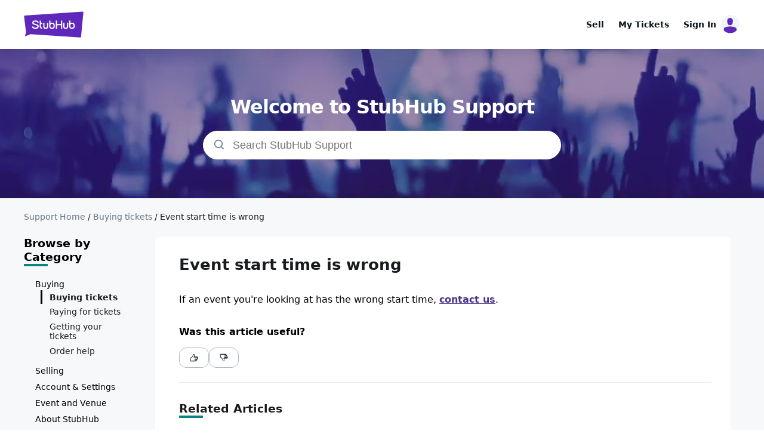

--- FILE ---
content_type: text/html; charset=utf-8
request_url: https://support.stubhub.com/articles/61000276357-event-start-time-is-wrong
body_size: 11295
content:

<!DOCTYPE html>
<html lang="en">
<meta name="viewport" content="width=device-width, initial-scale=1.0">
<head>
    <link rel="icon" href="/favicon.ico">
</head>
<body>
    <style>
        body { margin: 0px; }
        * { box-sizing: border-box; }
    </style>
    <script id="react-page-data" type="application/json">
        {"Folders":[{"FolderId":61000201992,"FolderTitle":"Events","ParentFolderId":61000133235,"SortOrder":3},{"FolderId":61000196671,"FolderTitle":"Super Bowl LIX","ParentFolderId":61000133235,"SortOrder":2},{"FolderId":61000133237,"FolderTitle":"Buying","ParentFolderId":null,"SortOrder":1},{"FolderId":61000133236,"FolderTitle":"Selling","ParentFolderId":null,"SortOrder":2},{"FolderId":61000133234,"FolderTitle":"Account &amp; Settings","ParentFolderId":null,"SortOrder":3},{"FolderId":61000133235,"FolderTitle":"Event and Venue","ParentFolderId":null,"SortOrder":4},{"FolderId":61000133232,"FolderTitle":"About StubHub","ParentFolderId":null,"SortOrder":5},{"FolderId":61000196689,"FolderTitle":"Buying tickets","ParentFolderId":61000133237,"SortOrder":4},{"FolderId":61000196688,"FolderTitle":"Paying for tickets","ParentFolderId":61000133237,"SortOrder":3},{"FolderId":61000196687,"FolderTitle":"Getting your tickets","ParentFolderId":61000133237,"SortOrder":2},{"FolderId":61000196685,"FolderTitle":"Order help","ParentFolderId":61000133237,"SortOrder":1},{"FolderId":61000196683,"FolderTitle":"Listing tickets and managing listings","ParentFolderId":61000133236,"SortOrder":3},{"FolderId":61000196682,"FolderTitle":"Delivering tickets","ParentFolderId":61000133236,"SortOrder":2},{"FolderId":61000196681,"FolderTitle":"Getting paid","ParentFolderId":61000133236,"SortOrder":1},{"FolderId":61000196670,"FolderTitle":"Account settings","ParentFolderId":61000133234,"SortOrder":2},{"FolderId":61000196701,"FolderTitle":"Promos and gift cards","ParentFolderId":61000133234,"SortOrder":1},{"FolderId":61000201471,"FolderTitle":"Taylor Swift - The Eras Tour","ParentFolderId":61000133235,"SortOrder":1},{"FolderId":61000196668,"FolderTitle":"About us","ParentFolderId":61000133232,"SortOrder":2},{"FolderId":61000201991,"FolderTitle":"Press","ParentFolderId":61000133232,"SortOrder":1}],"Articles":[{"ArticleId":61000310232,"ParentFolderId":61000201992,"ArticleTitle":"2026 Soccer World Cup FAQ","SortOrder":100,"IsTrending":false,"IsPopular":false,"ArticleVersionId":1239},{"ArticleId":61000310228,"ParentFolderId":61000201991,"ArticleTitle":"StubHub contest terms & conditions","SortOrder":99999999,"IsTrending":false,"IsPopular":false,"ArticleVersionId":1209},{"ArticleId":61000276760,"ParentFolderId":61000196682,"ArticleTitle":"Send or retransfer mobiele transfer or AXS tickets ","SortOrder":6928,"IsTrending":true,"IsPopular":false,"ArticleVersionId":1204},{"ArticleId":61000310231,"ParentFolderId":61000201991,"ArticleTitle":"StubHub Kick Off Giveaway","SortOrder":99999999,"IsTrending":false,"IsPopular":false,"ArticleVersionId":1203},{"ArticleId":61000310207,"ParentFolderId":61000201991,"ArticleTitle":"Press and media contacts","SortOrder":199999999,"IsTrending":false,"IsPopular":false,"ArticleVersionId":1201},{"ArticleId":61000310230,"ParentFolderId":61000201991,"ArticleTitle":"2025 WNBA Preview","SortOrder":99999999,"IsTrending":false,"IsPopular":false,"ArticleVersionId":1200},{"ArticleId":61000284827,"ParentFolderId":61000196670,"ArticleTitle":"Unauthorized credit card charge or account access","SortOrder":138,"IsTrending":false,"IsPopular":false,"ArticleVersionId":1197},{"ArticleId":61000276685,"ParentFolderId":61000196688,"ArticleTitle":"Unexpected charges for ticket purchase","SortOrder":27,"IsTrending":false,"IsPopular":false,"ArticleVersionId":1196},{"ArticleId":61000276834,"ParentFolderId":61000196670,"ArticleTitle":"Change your password","SortOrder":606,"IsTrending":false,"IsPopular":false,"ArticleVersionId":1195},{"ArticleId":61000276500,"ParentFolderId":61000196689,"ArticleTitle":"Wrong event details or venue map ","SortOrder":129,"IsTrending":false,"IsPopular":false,"ArticleVersionId":1194},{"ArticleId":61000276735,"ParentFolderId":61000196683,"ArticleTitle":"Deactivate or delete your listing","SortOrder":354,"IsTrending":false,"IsPopular":false,"ArticleVersionId":1193},{"ArticleId":61000276837,"ParentFolderId":61000196683,"ArticleTitle":"Change your delivery method for a listing or sale","SortOrder":59,"IsTrending":false,"IsPopular":false,"ArticleVersionId":1189},{"ArticleId":61000276462,"ParentFolderId":61000196701,"ArticleTitle":"StubHub credit","SortOrder":18,"IsTrending":false,"IsPopular":false,"ArticleVersionId":1188},{"ArticleId":61000310227,"ParentFolderId":61000201991,"ArticleTitle":"2025 USCA Partnership + Nickelback Live at Field of Dreams On-sale","SortOrder":950000,"IsTrending":false,"IsPopular":false,"ArticleVersionId":1183},{"ArticleId":61000310222,"ParentFolderId":61000201991,"ArticleTitle":"2025 USCA Partnership + Tim McGraw Live at Field of Dreams On-sale","SortOrder":4001,"IsTrending":false,"IsPopular":false,"ArticleVersionId":1182},{"ArticleId":61000310223,"ParentFolderId":61000201991,"ArticleTitle":"2025 Real Betis Partnership","SortOrder":4000,"IsTrending":false,"IsPopular":false,"ArticleVersionId":1181},{"ArticleId":61000310229,"ParentFolderId":61000201991,"ArticleTitle":"2025 AVP and Outside Lands Partnerships","SortOrder":99999999,"IsTrending":false,"IsPopular":false,"ArticleVersionId":1175},{"ArticleId":61000276315,"ParentFolderId":61000196682,"ArticleTitle":"Deliver e-tickets and barcode tickets","SortOrder":1050,"IsTrending":true,"IsPopular":false,"ArticleVersionId":1173},{"ArticleId":61000276818,"ParentFolderId":61000196701,"ArticleTitle":"StubHub gift cards","SortOrder":204,"IsTrending":false,"IsPopular":false,"ArticleVersionId":1172},{"ArticleId":61000276675,"ParentFolderId":61000196670,"ArticleTitle":"Delete account","SortOrder":166,"IsTrending":false,"IsPopular":false,"ArticleVersionId":1171},{"ArticleId":61000276674,"ParentFolderId":61000196687,"ArticleTitle":"AXS ticket access and troubleshooting","SortOrder":32150,"IsTrending":false,"IsPopular":true,"ArticleVersionId":1170},{"ArticleId":61000276741,"ParentFolderId":61000196682,"ArticleTitle":"Ship physical tickets to buyers ","SortOrder":362,"IsTrending":false,"IsPopular":false,"ArticleVersionId":1169},{"ArticleId":61000276892,"ParentFolderId":61000196670,"ArticleTitle":"Unauthorized account or credit card use","SortOrder":2234,"IsTrending":false,"IsPopular":false,"ArticleVersionId":1167},{"ArticleId":61000277194,"ParentFolderId":61000196683,"ArticleTitle":"Don't see my listing on the site","SortOrder":440,"IsTrending":true,"IsPopular":false,"ArticleVersionId":1164},{"ArticleId":61000276333,"ParentFolderId":61000196683,"ArticleTitle":"How to tell if your tickets sold on StubHub","SortOrder":900,"IsTrending":true,"IsPopular":false,"ArticleVersionId":1162},{"ArticleId":61000276330,"ParentFolderId":61000196683,"ArticleTitle":"Preupload E-ticket and barcode tickets","SortOrder":1000,"IsTrending":true,"IsPopular":false,"ArticleVersionId":1161},{"ArticleId":61000276681,"ParentFolderId":61000196685,"ArticleTitle":"Cancel a purchase","SortOrder":31000,"IsTrending":false,"IsPopular":true,"ArticleVersionId":1159},{"ArticleId":61000276300,"ParentFolderId":61000196685,"ArticleTitle":"Postponed, rescheduled, or canceled events","SortOrder":32100,"IsTrending":false,"IsPopular":true,"ArticleVersionId":1158},{"ArticleId":61000276900,"ParentFolderId":61000196687,"ArticleTitle":"The event is today and you don’t have your tickets","SortOrder":32200,"IsTrending":false,"IsPopular":true,"ArticleVersionId":1157},{"ArticleId":61000276840,"ParentFolderId":61000196687,"ArticleTitle":"Log in as a guest with your access code","SortOrder":32300,"IsTrending":false,"IsPopular":true,"ArticleVersionId":1156},{"ArticleId":61000276381,"ParentFolderId":61000196685,"ArticleTitle":"Tickets I bought as a gift won’t come in time","SortOrder":41,"IsTrending":false,"IsPopular":false,"ArticleVersionId":1155},{"ArticleId":61000276804,"ParentFolderId":61000196683,"ArticleTitle":"List mobile transfer or AXS tickets","SortOrder":1100,"IsTrending":true,"IsPopular":false,"ArticleVersionId":1154},{"ArticleId":61000276332,"ParentFolderId":61000196687,"ArticleTitle":"Getting your NFL tickets","SortOrder":292,"IsTrending":false,"IsPopular":false,"ArticleVersionId":1153},{"ArticleId":61000276801,"ParentFolderId":61000196689,"ArticleTitle":"Different ticket types on StubHub","SortOrder":845,"IsTrending":false,"IsPopular":false,"ArticleVersionId":1152},{"ArticleId":61000276597,"ParentFolderId":61000196682,"ArticleTitle":"Ticket delivery deadlines","SortOrder":1139,"IsTrending":true,"IsPopular":false,"ArticleVersionId":1151},{"ArticleId":61000276322,"ParentFolderId":61000196683,"ArticleTitle":"Deliver tickets to buyers","SortOrder":2103,"IsTrending":true,"IsPopular":false,"ArticleVersionId":1149},{"ArticleId":61000276377,"ParentFolderId":61000196683,"ArticleTitle":"Selling tickets on StubHub","SortOrder":5000,"IsTrending":true,"IsPopular":false,"ArticleVersionId":1148},{"ArticleId":61000276591,"ParentFolderId":61000196681,"ArticleTitle":"Get paid for sold tickets","SortOrder":8066,"IsTrending":true,"IsPopular":false,"ArticleVersionId":1146},{"ArticleId":61000276294,"ParentFolderId":61000196685,"ArticleTitle":"Resell your StubHub tickets","SortOrder":32400,"IsTrending":false,"IsPopular":true,"ArticleVersionId":1145},{"ArticleId":61000276522,"ParentFolderId":61000196681,"ArticleTitle":"Updating your default payment method to sell tickets","SortOrder":688,"IsTrending":false,"IsPopular":false,"ArticleVersionId":1144},{"ArticleId":61000276355,"ParentFolderId":61000196687,"ArticleTitle":"Order delivery status","SortOrder":32500,"IsTrending":false,"IsPopular":true,"ArticleVersionId":1142},{"ArticleId":61000276802,"ParentFolderId":61000196687,"ArticleTitle":"Find the email with your mobile transfer tickets","SortOrder":32807,"IsTrending":false,"IsPopular":true,"ArticleVersionId":1141},{"ArticleId":61000276297,"ParentFolderId":61000196687,"ArticleTitle":"When will I get my tickets?","SortOrder":35712,"IsTrending":false,"IsPopular":true,"ArticleVersionId":1140},{"ArticleId":61000276384,"ParentFolderId":61000196687,"ArticleTitle":"Accept your mobile transfer tickets","SortOrder":64238,"IsTrending":false,"IsPopular":true,"ArticleVersionId":1139},{"ArticleId":61000310226,"ParentFolderId":61000201991,"ArticleTitle":"2025 MLB Preview","SortOrder":900000,"IsTrending":false,"IsPopular":false,"ArticleVersionId":1124},{"ArticleId":61000276768,"ParentFolderId":61000196685,"ArticleTitle":"Incorrect ticket details","SortOrder":222,"IsTrending":false,"IsPopular":false,"ArticleVersionId":1094},{"ArticleId":61000276752,"ParentFolderId":61000196701,"ArticleTitle":"Public service member discounts","SortOrder":51,"IsTrending":false,"IsPopular":false,"ArticleVersionId":1078},{"ArticleId":61000276811,"ParentFolderId":61000196681,"ArticleTitle":"Overview of 1099-K Regulations","SortOrder":1311,"IsTrending":false,"IsPopular":false,"ArticleVersionId":1075},{"ArticleId":61000310225,"ParentFolderId":61000201991,"ArticleTitle":"2025 MLS Preview","SortOrder":9000,"IsTrending":false,"IsPopular":false,"ArticleVersionId":1073},{"ArticleId":61000310224,"ParentFolderId":61000196671,"ArticleTitle":"2025 Super Bowl LIX Frequently Asked Questions","SortOrder":100,"IsTrending":false,"IsPopular":false,"ArticleVersionId":1066},{"ArticleId":61000309010,"ParentFolderId":61000201991,"ArticleTitle":"2023 NHL Preview","SortOrder":100,"IsTrending":false,"IsPopular":false,"ArticleVersionId":1024},{"ArticleId":61000309338,"ParentFolderId":61000201991,"ArticleTitle":"2023 NBA Preview","SortOrder":200,"IsTrending":false,"IsPopular":false,"ArticleVersionId":1022},{"ArticleId":61000308577,"ParentFolderId":61000201991,"ArticleTitle":"2023 NFL Preview","SortOrder":300,"IsTrending":false,"IsPopular":false,"ArticleVersionId":1020},{"ArticleId":61000308766,"ParentFolderId":61000201991,"ArticleTitle":"2023 Concert Culture and Consumers Survey","SortOrder":400,"IsTrending":false,"IsPopular":false,"ArticleVersionId":1018},{"ArticleId":61000308339,"ParentFolderId":61000201991,"ArticleTitle":"2023 College Football Preview","SortOrder":500,"IsTrending":false,"IsPopular":false,"ArticleVersionId":1016},{"ArticleId":61000310209,"ParentFolderId":61000201991,"ArticleTitle":"2024 Life is Beautiful Partnership","SortOrder":900,"IsTrending":false,"IsPopular":false,"ArticleVersionId":1014},{"ArticleId":61000310221,"ParentFolderId":61000201991,"ArticleTitle":"2024 Year In Live Experiences","SortOrder":1500,"IsTrending":false,"IsPopular":false,"ArticleVersionId":1011},{"ArticleId":61000310214,"ParentFolderId":61000201991,"ArticleTitle":"2024 NBA Preview","SortOrder":1400,"IsTrending":false,"IsPopular":false,"ArticleVersionId":1010},{"ArticleId":61000310213,"ParentFolderId":61000201991,"ArticleTitle":"2024 NHL Preview","SortOrder":1300,"IsTrending":false,"IsPopular":false,"ArticleVersionId":1009},{"ArticleId":61000310211,"ParentFolderId":61000201991,"ArticleTitle":"2024 NFL Preview","SortOrder":1200,"IsTrending":false,"IsPopular":false,"ArticleVersionId":1008},{"ArticleId":61000309343,"ParentFolderId":61000201991,"ArticleTitle":"2024 MLB Preview","SortOrder":1100,"IsTrending":false,"IsPopular":false,"ArticleVersionId":1007},{"ArticleId":61000310210,"ParentFolderId":61000201991,"ArticleTitle":"2024 College Football Preview","SortOrder":1000,"IsTrending":false,"IsPopular":false,"ArticleVersionId":1006},{"ArticleId":61000310204,"ParentFolderId":61000201991,"ArticleTitle":"2024 Summer Tour Preview","SortOrder":800,"IsTrending":false,"IsPopular":false,"ArticleVersionId":1005},{"ArticleId":61000309346,"ParentFolderId":61000201991,"ArticleTitle":"2024 WNBA Preview","SortOrder":700,"IsTrending":false,"IsPopular":false,"ArticleVersionId":1004},{"ArticleId":61000310107,"ParentFolderId":61000201991,"ArticleTitle":"2023 Year In Live Experiences","SortOrder":600,"IsTrending":false,"IsPopular":false,"ArticleVersionId":1003},{"ArticleId":61000276386,"ParentFolderId":61000196670,"ArticleTitle":"Link StubHub to Facebook","SortOrder":14,"IsTrending":false,"IsPopular":false,"ArticleVersionId":975},{"ArticleId":61000310215,"ParentFolderId":61000196688,"ArticleTitle":"Afterpay payment method","SortOrder":100,"IsTrending":false,"IsPopular":false,"ArticleVersionId":949},{"ArticleId":61000309339,"ParentFolderId":61000196668,"ArticleTitle":"Contact customer service","SortOrder":100,"IsTrending":false,"IsPopular":false,"ArticleVersionId":909},{"ArticleId":61000276809,"ParentFolderId":61000196687,"ArticleTitle":"Access and download E-Tickets","SortOrder":1678,"IsTrending":false,"IsPopular":false,"ArticleVersionId":906},{"ArticleId":61000310212,"ParentFolderId":61000201992,"ArticleTitle":"Professional Italian Soccer/Football Match – Tessera del Tifoso (TdT) Fan Card Tickets","SortOrder":100,"IsTrending":false,"IsPopular":false,"ArticleVersionId":904},{"ArticleId":61000276732,"ParentFolderId":61000196670,"ArticleTitle":"Manage your notification preferences","SortOrder":203,"IsTrending":false,"IsPopular":false,"ArticleVersionId":901},{"ArticleId":61000276298,"ParentFolderId":61000196687,"ArticleTitle":"Track your physical ticket delivery","SortOrder":67,"IsTrending":false,"IsPopular":false,"ArticleVersionId":897},{"ArticleId":61000276805,"ParentFolderId":61000196689,"ArticleTitle":"Access mobile tickets","SortOrder":793,"IsTrending":false,"IsPopular":false,"ArticleVersionId":893},{"ArticleId":61000276682,"ParentFolderId":61000196681,"ArticleTitle":"Cancelled sale charges","SortOrder":606,"IsTrending":false,"IsPopular":false,"ArticleVersionId":891},{"ArticleId":61000276347,"ParentFolderId":61000196687,"ArticleTitle":"Pick up tickets at Last Minute Services","SortOrder":328,"IsTrending":false,"IsPopular":false,"ArticleVersionId":889},{"ArticleId":61000276622,"ParentFolderId":61000196689,"ArticleTitle":"Ticket disclosures","SortOrder":212,"IsTrending":false,"IsPopular":false,"ArticleVersionId":841},{"ArticleId":61000310208,"ParentFolderId":61000201992,"ArticleTitle":"U.S. Open 2024 FAQs","SortOrder":100,"IsTrending":false,"IsPopular":false,"ArticleVersionId":791},{"ArticleId":61000309347,"ParentFolderId":61000196683,"ArticleTitle":"How to pre-upload mobile transfer tickets","SortOrder":100,"IsTrending":false,"IsPopular":false,"ArticleVersionId":720},{"ArticleId":61000276469,"ParentFolderId":61000196683,"ArticleTitle":"Did I list my tickets correctly?","SortOrder":100,"IsTrending":false,"IsPopular":false,"ArticleVersionId":702},{"ArticleId":61000276731,"ParentFolderId":61000196683,"ArticleTitle":"Editing details in a StubHub listing","SortOrder":176,"IsTrending":false,"IsPopular":false,"ArticleVersionId":697},{"ArticleId":61000284166,"ParentFolderId":61000196683,"ArticleTitle":"Sales tax FAQs","SortOrder":328,"IsTrending":false,"IsPopular":false,"ArticleVersionId":665},{"ArticleId":61000276326,"ParentFolderId":61000196683,"ArticleTitle":"Listing tickets on StubHub if you don't have them yet","SortOrder":179,"IsTrending":false,"IsPopular":false,"ArticleVersionId":653},{"ArticleId":61000276312,"ParentFolderId":61000196668,"ArticleTitle":"Buying and selling tickets on StubHub.ca","SortOrder":210,"IsTrending":false,"IsPopular":false,"ArticleVersionId":651},{"ArticleId":61000276722,"ParentFolderId":61000196683,"ArticleTitle":"Listing season tickets on StubHub","SortOrder":243,"IsTrending":false,"IsPopular":false,"ArticleVersionId":649},{"ArticleId":61000276820,"ParentFolderId":61000196683,"ArticleTitle":"Requesting an event be added to StubHub","SortOrder":281,"IsTrending":false,"IsPopular":false,"ArticleVersionId":647},{"ArticleId":61000295343,"ParentFolderId":61000196668,"ArticleTitle":"StubHub and viagogo Merge: International Business Updates","SortOrder":291,"IsTrending":false,"IsPopular":false,"ArticleVersionId":645},{"ArticleId":61000276393,"ParentFolderId":61000196668,"ArticleTitle":"StubHub's FanProtect Guarantee","SortOrder":1873,"IsTrending":false,"IsPopular":false,"ArticleVersionId":638},{"ArticleId":61000276829,"ParentFolderId":61000196685,"ArticleTitle":"Sending tickets to a friend","SortOrder":3515,"IsTrending":false,"IsPopular":false,"ArticleVersionId":619},{"ArticleId":61000276392,"ParentFolderId":61000196688,"ArticleTitle":"StubHub’s fees to buy and sell tickets","SortOrder":2161,"IsTrending":false,"IsPopular":false,"ArticleVersionId":614},{"ArticleId":61000276767,"ParentFolderId":61000196687,"ArticleTitle":"Getting your MLB tickets bought on StubHub","SortOrder":1919,"IsTrending":false,"IsPopular":false,"ArticleVersionId":610},{"ArticleId":61000276589,"ParentFolderId":61000196682,"ArticleTitle":"Entering barcodes on StubHub listings or sales","SortOrder":1755,"IsTrending":false,"IsPopular":false,"ArticleVersionId":607},{"ArticleId":61000276838,"ParentFolderId":61000196685,"ArticleTitle":"Reselling tickets on StubHub you bought as a guest","SortOrder":1457,"IsTrending":false,"IsPopular":false,"ArticleVersionId":603},{"ArticleId":61000276792,"ParentFolderId":61000196682,"ArticleTitle":"Cancel a sale","SortOrder":891,"IsTrending":false,"IsPopular":false,"ArticleVersionId":597},{"ArticleId":61000276344,"ParentFolderId":61000196685,"ArticleTitle":"Are my tickets real?","SortOrder":829,"IsTrending":false,"IsPopular":false,"ArticleVersionId":594},{"ArticleId":61000296726,"ParentFolderId":61000196668,"ArticleTitle":"Popular Help topics","SortOrder":768,"IsTrending":false,"IsPopular":false,"ArticleVersionId":591},{"ArticleId":61000276790,"ParentFolderId":61000196685,"ArticleTitle":"I bought too many tickets and want to return them","SortOrder":735,"IsTrending":false,"IsPopular":false,"ArticleVersionId":590},{"ArticleId":61000276720,"ParentFolderId":61000196687,"ArticleTitle":"Finding your order's tracking number","SortOrder":717,"IsTrending":false,"IsPopular":false,"ArticleVersionId":589},{"ArticleId":61000276706,"ParentFolderId":61000196681,"ArticleTitle":"Expected payout from sold tickets","SortOrder":707,"IsTrending":false,"IsPopular":false,"ArticleVersionId":588},{"ArticleId":61000276313,"ParentFolderId":61000196682,"ArticleTitle":"Taking a screenshot of a mobile ticket and uploading to StubHub","SortOrder":652,"IsTrending":false,"IsPopular":false,"ArticleVersionId":585},{"ArticleId":61000276817,"ParentFolderId":61000196688,"ArticleTitle":"Using a StubHub coupon/credit at checkout","SortOrder":547,"IsTrending":false,"IsPopular":false,"ArticleVersionId":581},{"ArticleId":61000276573,"ParentFolderId":61000196682,"ArticleTitle":"Event was canceled and I need the tickets I sold back","SortOrder":533,"IsTrending":false,"IsPopular":false,"ArticleVersionId":580},{"ArticleId":61000276799,"ParentFolderId":61000196682,"ArticleTitle":"Why won’t my barcodes work?","SortOrder":532,"IsTrending":false,"IsPopular":false,"ArticleVersionId":579},{"ArticleId":61000276299,"ParentFolderId":61000196670,"ArticleTitle":"Adding, updating, or deleting credit cards","SortOrder":480,"IsTrending":false,"IsPopular":false,"ArticleVersionId":574},{"ArticleId":61000305276,"ParentFolderId":61000201471,"ArticleTitle":"Reselling Taylor Swift – The Eras Tour tickets","SortOrder":478,"IsTrending":false,"IsPopular":false,"ArticleVersionId":573},{"ArticleId":61000276794,"ParentFolderId":61000196670,"ArticleTitle":"Can't log into StubHub","SortOrder":472,"IsTrending":false,"IsPopular":false,"ArticleVersionId":571},{"ArticleId":61000276796,"ParentFolderId":61000196689,"ArticleTitle":"Can't see seat numbers on a StubHub listing","SortOrder":439,"IsTrending":false,"IsPopular":false,"ArticleVersionId":566},{"ArticleId":61000276839,"ParentFolderId":61000196670,"ArticleTitle":"Changing your default email address or phone number","SortOrder":436,"IsTrending":false,"IsPopular":false,"ArticleVersionId":565},{"ArticleId":61000276724,"ParentFolderId":61000196682,"ArticleTitle":"Transferred mobile transfer tickets to the buyer but they haven't accepted them","SortOrder":415,"IsTrending":false,"IsPopular":false,"ArticleVersionId":563},{"ArticleId":61000276861,"ParentFolderId":61000196689,"ArticleTitle":"I'm getting an error that something went wrong","SortOrder":368,"IsTrending":false,"IsPopular":false,"ArticleVersionId":561},{"ArticleId":61000276783,"ParentFolderId":61000196670,"ArticleTitle":"Creating a StubHub account","SortOrder":363,"IsTrending":false,"IsPopular":false,"ArticleVersionId":560},{"ArticleId":61000276810,"ParentFolderId":61000196670,"ArticleTitle":"Editing your payment details","SortOrder":352,"IsTrending":false,"IsPopular":false,"ArticleVersionId":556},{"ArticleId":61000276800,"ParentFolderId":61000196683,"ArticleTitle":"How to delete a listing","SortOrder":348,"IsTrending":false,"IsPopular":false,"ArticleVersionId":555},{"ArticleId":61000276808,"ParentFolderId":61000196687,"ArticleTitle":"Getting StubHub tickets sooner when traveling","SortOrder":341,"IsTrending":false,"IsPopular":false,"ArticleVersionId":554},{"ArticleId":61000276755,"ParentFolderId":61000196682,"ArticleTitle":"Sold tickets but don’t have them anymore","SortOrder":338,"IsTrending":false,"IsPopular":false,"ArticleVersionId":553},{"ArticleId":61000276678,"ParentFolderId":61000196670,"ArticleTitle":"Not getting the reset password email","SortOrder":338,"IsTrending":false,"IsPopular":false,"ArticleVersionId":552},{"ArticleId":61000276519,"ParentFolderId":61000196687,"ArticleTitle":"Phones to use for mobile tickets","SortOrder":337,"IsTrending":false,"IsPopular":false,"ArticleVersionId":551},{"ArticleId":61000276740,"ParentFolderId":61000196683,"ArticleTitle":"How to list parking passes on StubHub","SortOrder":325,"IsTrending":false,"IsPopular":false,"ArticleVersionId":548},{"ArticleId":61000276327,"ParentFolderId":61000196683,"ArticleTitle":"Pricing tickets above face value","SortOrder":324,"IsTrending":false,"IsPopular":false,"ArticleVersionId":547},{"ArticleId":61000305275,"ParentFolderId":61000201471,"ArticleTitle":"How to list Taylor Swift – The Eras Tour tickets","SortOrder":320,"IsTrending":false,"IsPopular":false,"ArticleVersionId":546},{"ArticleId":61000276373,"ParentFolderId":61000196683,"ArticleTitle":"Listing tickets on more than one marketplace","SortOrder":303,"IsTrending":false,"IsPopular":false,"ArticleVersionId":544},{"ArticleId":61000276308,"ParentFolderId":61000196685,"ArticleTitle":"Want to print my mobile tickets","SortOrder":298,"IsTrending":false,"IsPopular":false,"ArticleVersionId":543},{"ArticleId":61000276756,"ParentFolderId":61000196685,"ArticleTitle":"Order details changed","SortOrder":295,"IsTrending":false,"IsPopular":false,"ArticleVersionId":542},{"ArticleId":61000276366,"ParentFolderId":61000196683,"ArticleTitle":"Changing the price of your StubHub listing","SortOrder":294,"IsTrending":false,"IsPopular":false,"ArticleVersionId":541},{"ArticleId":61000276658,"ParentFolderId":61000196682,"ArticleTitle":"Sold tickets and need to change the delivery method","SortOrder":282,"IsTrending":false,"IsPopular":false,"ArticleVersionId":537},{"ArticleId":61000276791,"ParentFolderId":61000196687,"ArticleTitle":"How to update your shipping address","SortOrder":275,"IsTrending":false,"IsPopular":false,"ArticleVersionId":535},{"ArticleId":61000276729,"ParentFolderId":61000196670,"ArticleTitle":"How to sign out of your account","SortOrder":273,"IsTrending":false,"IsPopular":false,"ArticleVersionId":534},{"ArticleId":61000276661,"ParentFolderId":61000196681,"ArticleTitle":"Updating your payment method on StubHub listing","SortOrder":267,"IsTrending":false,"IsPopular":false,"ArticleVersionId":533},{"ArticleId":61000276828,"ParentFolderId":61000196685,"ArticleTitle":"Transferring AXS tickets to a friend","SortOrder":264,"IsTrending":false,"IsPopular":false,"ArticleVersionId":532},{"ArticleId":61000276749,"ParentFolderId":61000196685,"ArticleTitle":"Did my order go through?","SortOrder":260,"IsTrending":false,"IsPopular":false,"ArticleVersionId":531},{"ArticleId":61000276696,"ParentFolderId":61000196681,"ArticleTitle":"Direct deposit bank info is wrong","SortOrder":255,"IsTrending":false,"IsPopular":false,"ArticleVersionId":530},{"ArticleId":61000276438,"ParentFolderId":61000196681,"ArticleTitle":"Will I get an email if my tickets sell?","SortOrder":254,"IsTrending":false,"IsPopular":false,"ArticleVersionId":529},{"ArticleId":61000276324,"ParentFolderId":61000196683,"ArticleTitle":"StubHub listing is Pending","SortOrder":254,"IsTrending":false,"IsPopular":false,"ArticleVersionId":528},{"ArticleId":61000276321,"ParentFolderId":61000196682,"ArticleTitle":"Can I meet the buyer to deliver hard copy tickets?","SortOrder":249,"IsTrending":false,"IsPopular":false,"ArticleVersionId":527},{"ArticleId":61000276576,"ParentFolderId":61000196689,"ArticleTitle":"Buying tickets to a contingent event","SortOrder":249,"IsTrending":false,"IsPopular":false,"ArticleVersionId":526},{"ArticleId":61000276550,"ParentFolderId":61000196682,"ArticleTitle":"Can't enter barcodes on MLB listings or sales","SortOrder":246,"IsTrending":false,"IsPopular":false,"ArticleVersionId":525},{"ArticleId":61000307245,"ParentFolderId":61000196685,"ArticleTitle":"How to transfer barcode tickets to a friend","SortOrder":245,"IsTrending":false,"IsPopular":false,"ArticleVersionId":524},{"ArticleId":61000276707,"ParentFolderId":61000196682,"ArticleTitle":"Cancelling or recalling Mobile transfer tickets","SortOrder":244,"IsTrending":false,"IsPopular":false,"ArticleVersionId":523},{"ArticleId":61000276673,"ParentFolderId":61000196681,"ArticleTitle":"StubHub payment is unclaimed","SortOrder":241,"IsTrending":false,"IsPopular":false,"ArticleVersionId":521},{"ArticleId":61000276748,"ParentFolderId":61000196688,"ArticleTitle":"Payment methods StubHub accepts","SortOrder":239,"IsTrending":false,"IsPopular":false,"ArticleVersionId":520},{"ArticleId":61000276389,"ParentFolderId":61000196682,"ArticleTitle":"Issues uploading PDF tickets to a StubHub listing or sale","SortOrder":237,"IsTrending":false,"IsPopular":false,"ArticleVersionId":518},{"ArticleId":61000276779,"ParentFolderId":61000196681,"ArticleTitle":"Being paid through PayPal but the PayPal email is wrong","SortOrder":222,"IsTrending":false,"IsPopular":false,"ArticleVersionId":515},{"ArticleId":61000276598,"ParentFolderId":61000196681,"ArticleTitle":"Selling tickets to a contingent event","SortOrder":217,"IsTrending":false,"IsPopular":false,"ArticleVersionId":514},{"ArticleId":61000276346,"ParentFolderId":61000196683,"ArticleTitle":"What are Splits?","SortOrder":215,"IsTrending":false,"IsPopular":false,"ArticleVersionId":513},{"ArticleId":61000276803,"ParentFolderId":61000196685,"ArticleTitle":"Is my ticket a mobile ticket?","SortOrder":212,"IsTrending":false,"IsPopular":false,"ArticleVersionId":512},{"ArticleId":61000276765,"ParentFolderId":61000196681,"ArticleTitle":"How to see your payment history","SortOrder":210,"IsTrending":false,"IsPopular":false,"ArticleVersionId":510},{"ArticleId":61000276630,"ParentFolderId":61000196683,"ArticleTitle":"Listed tickets but don't see them in my account","SortOrder":210,"IsTrending":false,"IsPopular":false,"ArticleVersionId":509},{"ArticleId":61000276666,"ParentFolderId":61000196685,"ArticleTitle":"My tickets aren’t working at the event","SortOrder":204,"IsTrending":false,"IsPopular":false,"ArticleVersionId":506},{"ArticleId":61000276797,"ParentFolderId":61000196685,"ArticleTitle":"Finding past StubHub orders","SortOrder":196,"IsTrending":false,"IsPopular":false,"ArticleVersionId":504},{"ArticleId":61000276744,"ParentFolderId":61000196681,"ArticleTitle":"Removing direct deposit details","SortOrder":184,"IsTrending":false,"IsPopular":false,"ArticleVersionId":503},{"ArticleId":61000276710,"ParentFolderId":61000196681,"ArticleTitle":"PayPal fees when selling tickets","SortOrder":184,"IsTrending":false,"IsPopular":false,"ArticleVersionId":502},{"ArticleId":61000276516,"ParentFolderId":61000196687,"ArticleTitle":"Reprinting E-Ticket (PDF) tickets","SortOrder":179,"IsTrending":false,"IsPopular":false,"ArticleVersionId":500},{"ArticleId":61000276667,"ParentFolderId":61000196685,"ArticleTitle":"Replacement tickets","SortOrder":177,"IsTrending":false,"IsPopular":false,"ArticleVersionId":498},{"ArticleId":61000305277,"ParentFolderId":61000201471,"ArticleTitle":"When will I get my Taylor Swift – The Eras Tour tickets?","SortOrder":173,"IsTrending":false,"IsPopular":false,"ArticleVersionId":496},{"ArticleId":61000276709,"ParentFolderId":61000196670,"ArticleTitle":"Need a password to sign into StubHub","SortOrder":169,"IsTrending":false,"IsPopular":false,"ArticleVersionId":495},{"ArticleId":61000276580,"ParentFolderId":61000196687,"ArticleTitle":"Will my Paper tickets be hard copy tickets?","SortOrder":167,"IsTrending":false,"IsPopular":false,"ArticleVersionId":494},{"ArticleId":61000276385,"ParentFolderId":61000196670,"ArticleTitle":"Not getting the verification code to confirm my account","SortOrder":166,"IsTrending":false,"IsPopular":false,"ArticleVersionId":492},{"ArticleId":61000276686,"ParentFolderId":61000196685,"ArticleTitle":"Don't want the tickets I bought and want to dispute the charge with my credit card company","SortOrder":165,"IsTrending":false,"IsPopular":false,"ArticleVersionId":491},{"ArticleId":61000276317,"ParentFolderId":61000196683,"ArticleTitle":"Pricing tickets you're selling on StubHub","SortOrder":162,"IsTrending":false,"IsPopular":false,"ArticleVersionId":490},{"ArticleId":61000276390,"ParentFolderId":61000196685,"ArticleTitle":"Bought tickets for the first time","SortOrder":156,"IsTrending":false,"IsPopular":false,"ArticleVersionId":489},{"ArticleId":61000276750,"ParentFolderId":61000196683,"ArticleTitle":"How to activate a deactivated listing","SortOrder":152,"IsTrending":false,"IsPopular":false,"ArticleVersionId":488},{"ArticleId":61000276638,"ParentFolderId":61000196682,"ArticleTitle":"Getting the buyer’s address to deliver tickets","SortOrder":149,"IsTrending":false,"IsPopular":false,"ArticleVersionId":486},{"ArticleId":61000276743,"ParentFolderId":61000196701,"ArticleTitle":"How to get StubHub coupons or promo codes","SortOrder":149,"IsTrending":false,"IsPopular":false,"ArticleVersionId":484},{"ArticleId":61000276746,"ParentFolderId":61000196670,"ArticleTitle":"Reactivating a deactivated account","SortOrder":147,"IsTrending":false,"IsPopular":false,"ArticleVersionId":483},{"ArticleId":61000276380,"ParentFolderId":61000196701,"ArticleTitle":"How to add a gift code","SortOrder":146,"IsTrending":false,"IsPopular":false,"ArticleVersionId":482},{"ArticleId":61000276672,"ParentFolderId":61000196683,"ArticleTitle":"Can't add my credit card while listing tickets","SortOrder":144,"IsTrending":false,"IsPopular":false,"ArticleVersionId":481},{"ArticleId":61000276782,"ParentFolderId":61000196683,"ArticleTitle":"Listing Paper tickets as PDFs on StubHub","SortOrder":139,"IsTrending":false,"IsPopular":false,"ArticleVersionId":480},{"ArticleId":61000276320,"ParentFolderId":61000196683,"ArticleTitle":"Can't click Continue button when listing tickets","SortOrder":136,"IsTrending":false,"IsPopular":false,"ArticleVersionId":478},{"ArticleId":61000276775,"ParentFolderId":61000196689,"ArticleTitle":"Buying ADA or wheelchair seats","SortOrder":136,"IsTrending":false,"IsPopular":false,"ArticleVersionId":477},{"ArticleId":61000276793,"ParentFolderId":61000196689,"ArticleTitle":"What does GA mean on a venue map?","SortOrder":131,"IsTrending":false,"IsPopular":false,"ArticleVersionId":476},{"ArticleId":61000276359,"ParentFolderId":61000196685,"ArticleTitle":"Unauthorized credit card charge","SortOrder":131,"IsTrending":false,"IsPopular":false,"ArticleVersionId":474},{"ArticleId":61000276329,"ParentFolderId":61000196683,"ArticleTitle":"Listing tickets for an event that's today","SortOrder":130,"IsTrending":false,"IsPopular":false,"ArticleVersionId":473},{"ArticleId":61000276382,"ParentFolderId":61000196670,"ArticleTitle":"Changing, adding, or deleting addresses","SortOrder":126,"IsTrending":false,"IsPopular":false,"ArticleVersionId":471},{"ArticleId":61000276504,"ParentFolderId":61000196683,"ArticleTitle":"When do Mobile transfer ticket listings expire?","SortOrder":122,"IsTrending":false,"IsPopular":false,"ArticleVersionId":470},{"ArticleId":61000276471,"ParentFolderId":61000196683,"ArticleTitle":"Why do I have to enter a payment method and credit card when listing tickets?","SortOrder":120,"IsTrending":false,"IsPopular":false,"ArticleVersionId":468},{"ArticleId":61000276798,"ParentFolderId":61000196688,"ArticleTitle":"Setting preferred currency","SortOrder":118,"IsTrending":false,"IsPopular":false,"ArticleVersionId":467},{"ArticleId":61000276527,"ParentFolderId":61000196685,"ArticleTitle":"My refund is returning to an expired card","SortOrder":116,"IsTrending":false,"IsPopular":false,"ArticleVersionId":465},{"ArticleId":61000276773,"ParentFolderId":61000196689,"ArticleTitle":"Buying specific seat numbers from a listing","SortOrder":115,"IsTrending":false,"IsPopular":false,"ArticleVersionId":464},{"ArticleId":61000276770,"ParentFolderId":61000196668,"ArticleTitle":"StubHub corporate office address","SortOrder":112,"IsTrending":false,"IsPopular":false,"ArticleVersionId":463},{"ArticleId":61000276433,"ParentFolderId":61000196681,"ArticleTitle":"Does my PayPal email address have to match my StubHub email address?","SortOrder":107,"IsTrending":false,"IsPopular":false,"ArticleVersionId":462},{"ArticleId":61000276831,"ParentFolderId":61000196670,"ArticleTitle":"Clearing cache and cookies","SortOrder":105,"IsTrending":false,"IsPopular":false,"ArticleVersionId":461},{"ArticleId":61000276718,"ParentFolderId":61000196689,"ArticleTitle":"Listing says seats are together but the seat numbers are GA","SortOrder":101,"IsTrending":false,"IsPopular":false,"ArticleVersionId":460},{"ArticleId":61000276635,"ParentFolderId":61000196682,"ArticleTitle":"Sent the wrong tickets to the buyer","SortOrder":101,"IsTrending":false,"IsPopular":false,"ArticleVersionId":459},{"ArticleId":61000276766,"ParentFolderId":61000196685,"ArticleTitle":"Can't download the StubHub app to get tickets","SortOrder":101,"IsTrending":false,"IsPopular":false,"ArticleVersionId":458},{"ArticleId":61000276736,"ParentFolderId":61000196685,"ArticleTitle":"Got all odd or all even tickets. Are the seats together?","SortOrder":99,"IsTrending":false,"IsPopular":false,"ArticleVersionId":455},{"ArticleId":61000307984,"ParentFolderId":61000196683,"ArticleTitle":"Taylor Swift Tips","SortOrder":95,"IsTrending":false,"IsPopular":false,"ArticleVersionId":454},{"ArticleId":61000276676,"ParentFolderId":61000196689,"ArticleTitle":"Finding your event's Last Minute Services details","SortOrder":94,"IsTrending":false,"IsPopular":false,"ArticleVersionId":453},{"ArticleId":61000276485,"ParentFolderId":61000196681,"ArticleTitle":"Does PayPal charge sellers outside the US a fee?","SortOrder":93,"IsTrending":false,"IsPopular":false,"ArticleVersionId":451},{"ArticleId":61000276507,"ParentFolderId":61000196685,"ArticleTitle":"Bought Instant download tickets, but my order is processing","SortOrder":93,"IsTrending":false,"IsPopular":false,"ArticleVersionId":450},{"ArticleId":61000285750,"ParentFolderId":61000196688,"ArticleTitle":"Sign in with Apple","SortOrder":91,"IsTrending":false,"IsPopular":false,"ArticleVersionId":449},{"ArticleId":61000276649,"ParentFolderId":61000196689,"ArticleTitle":"Buying zone seating tickets and want to know my seat numbers","SortOrder":91,"IsTrending":false,"IsPopular":false,"ArticleVersionId":448},{"ArticleId":61000276358,"ParentFolderId":61000196685,"ArticleTitle":"Didn't get my tickets but tracking number shows they were delivered","SortOrder":88,"IsTrending":false,"IsPopular":false,"ArticleVersionId":446},{"ArticleId":61000276668,"ParentFolderId":61000196685,"ArticleTitle":"Accepted replacement tickets but don't want them anymore","SortOrder":87,"IsTrending":false,"IsPopular":false,"ArticleVersionId":445},{"ArticleId":61000276789,"ParentFolderId":61000196670,"ArticleTitle":"Credit card declined","SortOrder":86,"IsTrending":false,"IsPopular":false,"ArticleVersionId":443},{"ArticleId":61000276726,"ParentFolderId":61000196682,"ArticleTitle":"Can't print the prepaid shipping label","SortOrder":86,"IsTrending":false,"IsPopular":false,"ArticleVersionId":442},{"ArticleId":61000276715,"ParentFolderId":61000196683,"ArticleTitle":"How to deactivate a listing","SortOrder":84,"IsTrending":false,"IsPopular":false,"ArticleVersionId":441},{"ArticleId":61000276733,"ParentFolderId":61000196668,"ArticleTitle":"Where to download the StubHub app","SortOrder":83,"IsTrending":false,"IsPopular":false,"ArticleVersionId":440},{"ArticleId":61000276812,"ParentFolderId":61000196682,"ArticleTitle":"Changing your In Hand Date after tickets sold","SortOrder":82,"IsTrending":false,"IsPopular":false,"ArticleVersionId":439},{"ArticleId":61000276425,"ParentFolderId":61000196681,"ArticleTitle":"Will you test my bank account before transferring money?","SortOrder":81,"IsTrending":false,"IsPopular":false,"ArticleVersionId":438},{"ArticleId":61000276694,"ParentFolderId":61000196683,"ArticleTitle":"Entering seat numbers when listing general admission tickets","SortOrder":79,"IsTrending":false,"IsPopular":false,"ArticleVersionId":437},{"ArticleId":61000276476,"ParentFolderId":61000196683,"ArticleTitle":"Listed mobile tickets but it shows they're in hand","SortOrder":78,"IsTrending":false,"IsPopular":false,"ArticleVersionId":435},{"ArticleId":61000276492,"ParentFolderId":61000196687,"ArticleTitle":"Want to change my ticket type","SortOrder":78,"IsTrending":false,"IsPopular":false,"ArticleVersionId":434},{"ArticleId":61000276687,"ParentFolderId":61000196670,"ArticleTitle":"Someone used my account without my permission","SortOrder":78,"IsTrending":false,"IsPopular":false,"ArticleVersionId":433},{"ArticleId":61000276354,"ParentFolderId":61000196683,"ArticleTitle":"Listed my tickets wrong and want to change them","SortOrder":76,"IsTrending":false,"IsPopular":false,"ArticleVersionId":432},{"ArticleId":61000276614,"ParentFolderId":61000196688,"ArticleTitle":"Getting a receipt for your order","SortOrder":75,"IsTrending":false,"IsPopular":false,"ArticleVersionId":431},{"ArticleId":61000276771,"ParentFolderId":61000196682,"ArticleTitle":"Charged for not delivering StubHub tickets but never got an email that the tickets sold","SortOrder":75,"IsTrending":false,"IsPopular":false,"ArticleVersionId":430},{"ArticleId":61000276357,"ParentFolderId":61000196689,"ArticleTitle":"Event start time is wrong","SortOrder":72,"IsTrending":false,"IsPopular":false,"ArticleVersionId":427},{"ArticleId":61000276814,"ParentFolderId":61000196701,"ArticleTitle":"Buying a StubHub eGift Card","SortOrder":72,"IsTrending":false,"IsPopular":false,"ArticleVersionId":426},{"ArticleId":61000276754,"ParentFolderId":61000196682,"ArticleTitle":"How to reprint the prepaid FedEx shipping label","SortOrder":71,"IsTrending":false,"IsPopular":false,"ArticleVersionId":425},{"ArticleId":61000276352,"ParentFolderId":61000196682,"ArticleTitle":"Sending tickets to Last Minute Services","SortOrder":70,"IsTrending":false,"IsPopular":false,"ArticleVersionId":424},{"ArticleId":61000276679,"ParentFolderId":61000196688,"ArticleTitle":"Buying tickets with PayPal Credit","SortOrder":70,"IsTrending":false,"IsPopular":false,"ArticleVersionId":423},{"ArticleId":61000276360,"ParentFolderId":61000196683,"ArticleTitle":"Listed tickets but want to use them","SortOrder":69,"IsTrending":false,"IsPopular":false,"ArticleVersionId":422},{"ArticleId":61000276656,"ParentFolderId":61000196670,"ArticleTitle":"Signed in and personal info is gone","SortOrder":68,"IsTrending":false,"IsPopular":false,"ArticleVersionId":421},{"ArticleId":61000276689,"ParentFolderId":61000196685,"ArticleTitle":"Someone used my credit card to buy tickets on StubHub","SortOrder":67,"IsTrending":false,"IsPopular":false,"ArticleVersionId":419},{"ArticleId":61000276316,"ParentFolderId":61000196682,"ArticleTitle":"Splitting a PDF file","SortOrder":64,"IsTrending":false,"IsPopular":false,"ArticleVersionId":417},{"ArticleId":61000276596,"ParentFolderId":61000196683,"ArticleTitle":"What is an In Hand Date?","SortOrder":62,"IsTrending":false,"IsPopular":false,"ArticleVersionId":416},{"ArticleId":61000305278,"ParentFolderId":61000201471,"ArticleTitle":"Where are the available parking locations for Taylor Swift - The Eras Tour?","SortOrder":62,"IsTrending":false,"IsPopular":false,"ArticleVersionId":415},{"ArticleId":61000276509,"ParentFolderId":61000196682,"ArticleTitle":"Double-sold tickets for a team StubHub is partnered with","SortOrder":60,"IsTrending":false,"IsPopular":false,"ArticleVersionId":413},{"ArticleId":61000276374,"ParentFolderId":61000196683,"ArticleTitle":"My name is on tickets I listed on StubHub","SortOrder":59,"IsTrending":false,"IsPopular":false,"ArticleVersionId":411},{"ArticleId":61000276719,"ParentFolderId":61000196689,"ArticleTitle":"Using filters when looking for tickets","SortOrder":58,"IsTrending":false,"IsPopular":false,"ArticleVersionId":410},{"ArticleId":61000276664,"ParentFolderId":61000196683,"ArticleTitle":"Listing tickets and it says they're already listed","SortOrder":57,"IsTrending":false,"IsPopular":false,"ArticleVersionId":409},{"ArticleId":61000276721,"ParentFolderId":61000196670,"ArticleTitle":"Verification code email is blank","SortOrder":56,"IsTrending":false,"IsPopular":false,"ArticleVersionId":408},{"ArticleId":61000306226,"ParentFolderId":61000196683,"ArticleTitle":"How do I list MLB season tickets on StubHub?","SortOrder":55,"IsTrending":false,"IsPopular":false,"ArticleVersionId":407},{"ArticleId":61000276450,"ParentFolderId":61000196683,"ArticleTitle":"Listed or sold tickets and the venue changed my seat numbers","SortOrder":49,"IsTrending":false,"IsPopular":false,"ArticleVersionId":402},{"ArticleId":61000276734,"ParentFolderId":61000196688,"ArticleTitle":"Contacting a seller for a lower ticket price","SortOrder":49,"IsTrending":false,"IsPopular":false,"ArticleVersionId":401},{"ArticleId":61000276761,"ParentFolderId":61000196683,"ArticleTitle":"Where to see your StubHub listings","SortOrder":49,"IsTrending":false,"IsPopular":false,"ArticleVersionId":400},{"ArticleId":61000276613,"ParentFolderId":61000196687,"ArticleTitle":"Printing PDF tickets more than once","SortOrder":48,"IsTrending":false,"IsPopular":false,"ArticleVersionId":399},{"ArticleId":61000276688,"ParentFolderId":61000196685,"ArticleTitle":"Email says I bought tickets on StubHub, but I don’t have an account","SortOrder":47,"IsTrending":false,"IsPopular":false,"ArticleVersionId":398},{"ArticleId":61000276548,"ParentFolderId":61000196685,"ArticleTitle":"My tickets say TBD, but the venue announced the time and date now","SortOrder":45,"IsTrending":false,"IsPopular":false,"ArticleVersionId":395},{"ArticleId":61000276877,"ParentFolderId":61000196683,"ArticleTitle":"Finding your listing ID","SortOrder":45,"IsTrending":false,"IsPopular":false,"ArticleVersionId":394},{"ArticleId":61000276345,"ParentFolderId":61000196682,"ArticleTitle":"Selling tickets with will call pickup","SortOrder":45,"IsTrending":false,"IsPopular":false,"ArticleVersionId":392},{"ArticleId":61000276362,"ParentFolderId":61000196685,"ArticleTitle":"Want to add another seat to tickets I already bought","SortOrder":43,"IsTrending":false,"IsPopular":false,"ArticleVersionId":390},{"ArticleId":61000276776,"ParentFolderId":61000196685,"ArticleTitle":"Tickets shipped to the wrong address","SortOrder":43,"IsTrending":false,"IsPopular":false,"ArticleVersionId":389},{"ArticleId":61000276496,"ParentFolderId":61000196682,"ArticleTitle":"Can I use my own shipping label when I sell tickets?","SortOrder":42,"IsTrending":false,"IsPopular":false,"ArticleVersionId":388},{"ArticleId":61000276367,"ParentFolderId":61000196689,"ArticleTitle":"Setting a maximum price per ticket","SortOrder":38,"IsTrending":false,"IsPopular":false,"ArticleVersionId":384},{"ArticleId":61000276491,"ParentFolderId":61000196685,"ArticleTitle":"Bought tickets with 2-day delivery and they haven't shipped","SortOrder":38,"IsTrending":false,"IsPopular":false,"ArticleVersionId":383},{"ArticleId":61000276813,"ParentFolderId":61000196683,"ArticleTitle":"Changing your listing's In Hand Date","SortOrder":36,"IsTrending":false,"IsPopular":false,"ArticleVersionId":382},{"ArticleId":61000276577,"ParentFolderId":61000196689,"ArticleTitle":"Does my child need a ticket?","SortOrder":35,"IsTrending":false,"IsPopular":false,"ArticleVersionId":381},{"ArticleId":61000276363,"ParentFolderId":61000196670,"ArticleTitle":"Do I need a StubHub account to buy and sell tickets?","SortOrder":35,"IsTrending":false,"IsPopular":false,"ArticleVersionId":380},{"ArticleId":61000276581,"ParentFolderId":61000196682,"ArticleTitle":"Shipped Paper tickets and want to update the status","SortOrder":33,"IsTrending":false,"IsPopular":false,"ArticleVersionId":377},{"ArticleId":61000276398,"ParentFolderId":61000196670,"ArticleTitle":"StubHub SMS terms and conditions","SortOrder":32,"IsTrending":false,"IsPopular":false,"ArticleVersionId":376},{"ArticleId":61000276762,"ParentFolderId":61000196683,"ArticleTitle":"Selling Groupon tickets","SortOrder":32,"IsTrending":false,"IsPopular":false,"ArticleVersionId":375},{"ArticleId":61000276538,"ParentFolderId":61000196682,"ArticleTitle":"Entered barcodes when listing hard copy tickets and don't know how to deliver them","SortOrder":30,"IsTrending":false,"IsPopular":false,"ArticleVersionId":372},{"ArticleId":61000276477,"ParentFolderId":61000196685,"ArticleTitle":"Don't have a printer to print my tickets","SortOrder":30,"IsTrending":false,"IsPopular":false,"ArticleVersionId":371},{"ArticleId":61000276657,"ParentFolderId":61000196668,"ArticleTitle":"What is StubHub?","SortOrder":30,"IsTrending":false,"IsPopular":false,"ArticleVersionId":370},{"ArticleId":61000276526,"ParentFolderId":61000196685,"ArticleTitle":"FedEx delivered my tickets, but now I can’t find them","SortOrder":29,"IsTrending":false,"IsPopular":false,"ArticleVersionId":369},{"ArticleId":61000276508,"ParentFolderId":61000196685,"ArticleTitle":"Paying an outstanding balance with StubHub","SortOrder":28,"IsTrending":false,"IsPopular":false,"ArticleVersionId":367},{"ArticleId":61000295358,"ParentFolderId":61000196682,"ArticleTitle":"How to view PDF files you uploaded on a sale","SortOrder":25,"IsTrending":false,"IsPopular":false,"ArticleVersionId":363},{"ArticleId":61000276474,"ParentFolderId":61000196701,"ArticleTitle":"Coupon or credit expired before I could use it","SortOrder":25,"IsTrending":false,"IsPopular":false,"ArticleVersionId":362},{"ArticleId":61000276737,"ParentFolderId":61000196689,"ArticleTitle":"Standing Room Only (SRO)","SortOrder":24,"IsTrending":false,"IsPopular":false,"ArticleVersionId":361},{"ArticleId":61000276609,"ParentFolderId":61000196688,"ArticleTitle":"Can't add a Visa, MasterCard, or AMEX gift card","SortOrder":24,"IsTrending":false,"IsPopular":false,"ArticleVersionId":360},{"ArticleId":61000276644,"ParentFolderId":61000196688,"ArticleTitle":"Changing my PayPal email address","SortOrder":23,"IsTrending":false,"IsPopular":false,"ArticleVersionId":359},{"ArticleId":61000276603,"ParentFolderId":61000196685,"ArticleTitle":"Want to waive service fees","SortOrder":23,"IsTrending":false,"IsPopular":false,"ArticleVersionId":358},{"ArticleId":61000276536,"ParentFolderId":61000196683,"ArticleTitle":"Using barcode tickets I deactivated instead of deleting","SortOrder":23,"IsTrending":false,"IsPopular":false,"ArticleVersionId":357},{"ArticleId":61000276369,"ParentFolderId":61000196683,"ArticleTitle":"Can I sell non-event tickets or passes on StubHub?","SortOrder":22,"IsTrending":false,"IsPopular":false,"ArticleVersionId":355},{"ArticleId":61000276723,"ParentFolderId":61000196689,"ArticleTitle":"Changing your shipping address at checkout","SortOrder":22,"IsTrending":false,"IsPopular":false,"ArticleVersionId":354},{"ArticleId":61000276769,"ParentFolderId":61000196685,"ArticleTitle":"Order tracking number says \"Delivery Exception\"","SortOrder":22,"IsTrending":false,"IsPopular":false,"ArticleVersionId":353},{"ArticleId":61000276460,"ParentFolderId":61000196683,"ArticleTitle":"New York registered brokers","SortOrder":21,"IsTrending":false,"IsPopular":false,"ArticleVersionId":352},{"ArticleId":61000276547,"ParentFolderId":61000196685,"ArticleTitle":"Left my Paper ticket at home","SortOrder":21,"IsTrending":false,"IsPopular":false,"ArticleVersionId":351},{"ArticleId":61000276518,"ParentFolderId":61000196682,"ArticleTitle":"Will my address be on the shipping label when I ship tickets to the buyer?","SortOrder":20,"IsTrending":false,"IsPopular":false,"ArticleVersionId":350},{"ArticleId":61000276495,"ParentFolderId":61000196689,"ArticleTitle":"Can you hold tickets for me so I can buy them later?","SortOrder":20,"IsTrending":false,"IsPopular":false,"ArticleVersionId":348},{"ArticleId":61000276670,"ParentFolderId":61000196688,"ArticleTitle":"Buying tickets with a prepaid credit card","SortOrder":20,"IsTrending":false,"IsPopular":false,"ArticleVersionId":347},{"ArticleId":61000276683,"ParentFolderId":61000196688,"ArticleTitle":"Bank statement shows I was charged more for tickets","SortOrder":19,"IsTrending":false,"IsPopular":false,"ArticleVersionId":345},{"ArticleId":61000276745,"ParentFolderId":61000196683,"ArticleTitle":"StubHub charged bank account $1","SortOrder":17,"IsTrending":false,"IsPopular":false,"ArticleVersionId":340},{"ArticleId":61000276365,"ParentFolderId":61000196683,"ArticleTitle":"Ticket comments","SortOrder":16,"IsTrending":false,"IsPopular":false,"ArticleVersionId":338},{"ArticleId":61000276654,"ParentFolderId":61000196701,"ArticleTitle":"Can I transfer coupons, gift cards, or credits to another StubHub account?","SortOrder":16,"IsTrending":false,"IsPopular":false,"ArticleVersionId":337},{"ArticleId":61000276520,"ParentFolderId":61000196688,"ArticleTitle":"Getting an error to check my credit card’s security code","SortOrder":15,"IsTrending":false,"IsPopular":false,"ArticleVersionId":336},{"ArticleId":61000276684,"ParentFolderId":61000196688,"ArticleTitle":"International fees on StubHub","SortOrder":14,"IsTrending":false,"IsPopular":false,"ArticleVersionId":335},{"ArticleId":61000276517,"ParentFolderId":61000196668,"ArticleTitle":"Where do I send suspicious emails?","SortOrder":13,"IsTrending":false,"IsPopular":false,"ArticleVersionId":330},{"ArticleId":61000276546,"ParentFolderId":61000196683,"ArticleTitle":"Sent tickets to Last Minute Services but want to use them instead","SortOrder":13,"IsTrending":false,"IsPopular":false,"ArticleVersionId":329},{"ArticleId":61000276502,"ParentFolderId":61000196685,"ArticleTitle":"Performer I wanted to see didn’t go on at the show","SortOrder":13,"IsTrending":false,"IsPopular":false,"ArticleVersionId":328},{"ArticleId":61000276537,"ParentFolderId":61000196685,"ArticleTitle":"Left my paper ticket at home but someone can send me a picture","SortOrder":12,"IsTrending":false,"IsPopular":false,"ArticleVersionId":327},{"ArticleId":61000276611,"ParentFolderId":61000196685,"ArticleTitle":"Tickets got damaged. Can I use them?","SortOrder":12,"IsTrending":false,"IsPopular":false,"ArticleVersionId":326},{"ArticleId":61000276459,"ParentFolderId":61000196685,"ArticleTitle":"What gate should I park at to get to my seats?","SortOrder":10,"IsTrending":false,"IsPopular":false,"ArticleVersionId":324},{"ArticleId":61000276501,"ParentFolderId":61000196683,"ArticleTitle":"Got an email to send tickets I listed to Last Minute Services","SortOrder":8,"IsTrending":false,"IsPopular":false,"ArticleVersionId":318},{"ArticleId":61000276370,"ParentFolderId":61000196668,"ArticleTitle":"Buying or selling tickets to a free event","SortOrder":6,"IsTrending":false,"IsPopular":false,"ArticleVersionId":316},{"ArticleId":61000276376,"ParentFolderId":61000196668,"ArticleTitle":"Buying or selling tickets to a charitable event","SortOrder":5,"IsTrending":false,"IsPopular":false,"ArticleVersionId":315}],"SiteContent":{"CategoryAccountAndSettings":"Account &amp; Settings","CategoryBuying":"Buying","CategorySelling":"Selling","CategoryWhereAreMyTickets":"Where are my tickets?","SupportHomeLinkText":"Support Home","HeaderBrowseByCategory":"Browse by Category","HeaderBrowseHelpCategories":"Browse Help Categories","HeaderMostPopularAnswers":"Top Buyer Answers","HeaderRelatedArticles":"Related Articles","HeaderStillNeedHelp":"Still Need Help?","HeaderTrendingQuestions":"Top Seller Answers","HelpAskTheCommunity":"Ask the Community","HelpContactSupport":"Contact Support","HelpFeedbackNo":"No","HelpFeedbackWasThisAnswerHelpful":"Was this answer helpful?","HelpFeedbackYes":"Yes","SearchBarMessage":"Search StubHub Support","SearchNoResultsMessage":"No results found","SearchResultsHeader":"Search results for","TileCommunity":"Community","TileMyAccount":"My Account","TileMyOrders":"My Orders","TileMySales":"My Sales","WelcomeToSupportMessage":"Welcome to StubHub Support","SupportMessage":"StubHub Support","DynamicCobrandSupportMessage":"StubHub Support","PageTitlePrefix":"StubHub Support","SearchSingularWord":"Search","ErrorSingularWord":"Error","BrandLogoAltText":"Buy sports, concert and theater tickets on StubHub!","BurgerMenuTitle":"Menu","HeaderMyAccountSell":"Sell","HeaderMyAccountSellSubSellTickets":"Sell Tickets","HeaderMyAccountSales":"My Sales","HeaderMyAccountSellSeasonTicketHolders":"Season Ticket Wallet","HeaderMyAccountMyTickets":"My Tickets","HeaderMyAccountMyTicketsSubOrders":"Orders","HeaderMyAccountMyTicketsSubListings":"My Listings","HeaderMyAccountMyTicketsSubPayments":"Payments","HeaderMyAccountHelpCentre":"Help Centre","HeaderMyAccountProfile":"Profile","HeaderMyAccountProfileSubMyHub":"My Hub","HeaderMyAccountProfileSubSettings":"Settings","HeaderMyAccountProfileSubLogOut":"Sign out","HeaderMyAccountSignIn":"Sign In","WebsiteName":"StubHub","CompanyDetail":"Company Details","StoreContent":null,"And":null,"ViagogoAG":"viagogo GmbH","LiveEvents":"Live events all over the world","OurCompany":"Our Company","HaveQuestions":"Have Questions?","BuyandSell":"Buy and sell with confidence","CustomerService":"Customer service all the way to your seat","EveryOrderGuaranteed":"Every order is 100% guaranteed","FanProtectUrl":"https://www.stubhub.com/promise","AppStoreUrl":"https://apps.apple.com/app/stubhub-buy-and-sell-tickets/id366562751","GooglePlayUrl":"https://play.google.com/store/apps/details?id=com.stubhub","ErrorPageMessage":"Either the page was not found, or something went wrong. Please try refreshing the page or going back to the home screen.","ErrorPageTakeMeHome":"Take Me Home","ErrorPageSorry":"Sorry!","VirtualAssistantTitle":"Virtual Assistant","VirtualAssistantSubtitle":"Get answers in 30 seconds!","VirtualAssistantErrorMessage":"#{#Experiment|24302,3820103,3820115#}#","VirtualAssistantErrorMessageShort":"There was an issue sending your message to our virtual assistant","VirtualAssistantMessageLoading":"generating response...","VirtualAssistantMessagePlaceholder":"Ask anything...","VirtualAssistantMessageTooLongError":"We're sorry, that message is too long","VirtualAssistantAnchorTitle":"Virtual Assistant","VirtualAssistantAnchorSubtitle":"Get answers in 30 seconds!","VirtualAssistantDataDisclaimer":"Information on the processing of your data can be found here: <a target=\"_blank\" href=\"https://my.stubhub.com/legal?section=pp\">privacy policy","VirtualAssistantUserContextSystemPrompt":"[System: If the user is asking about an order, sale or listing and they have not provided an Order, Sale or Listing ID, then they are probably asking about {0}.]\n\n[System: Only use the system suggestion if the user's question is in the context of an order, sale, or listing. When using the system suggestion, always include the suggested Order, Sale or Listing ID in the response so the user can confirm the response is relevant.]","VirtualAssistantButtonTitle":"Virtual AI Assistant","VirtualAssistantButtonSubtitle":"Find answers in 30 seconds","VirtualAssistantDisclaimer":"It takes up to 30s for our A.I. assistant to answer your question. Information on the processing of your data can be found in our","VirtualAssistantDisclaimerShort":"Information on the processing of your data can be found in our","VirtualAssistantDisclaimerLink":"privacy policy","VirtualAssistantChatWidgetTitle":"AI Assistant","VirtualChatWidgetMessageInputPlaceholder":"Ask Anything","ArticleFeedbackWasUseful":"Was this article useful?","ArticleFeedbackThankyou":"Thank you for your feedback!","LoginPromotionTitle":"Support, just for you","LoginPromotionDescription":"Sign in for personalized help with your orders, sales and more.","LoginPromotionSignInCreateButton":"Sign in or Create Account","LoginPromotionContent1":"Real-time order updates","LoginPromotionContent2":"Guided ticket delivery","LoginPromotionContent3":"Instant answers to your questions","LoginPromotionSignInButton":"Sign In","LoginPromotionCreateButton":"Create Account","MainSiteRootUrl":"https://www.stubhub.com","MyAccountRootUrl":"https://my.stubhub.com","copyRightFooter":"&copy; 2000-2026 StubHub. All Rights Reserved. Use of this website signifies your agreement to our  <a href=\"/legal?section=ua\" rel=\"nofollow\" data-modal=\"true\" target=\"_blank\">User Agreement</a>, <a href=\"/legal?section=pp\" rel=\"nofollow\" target=\"_blank\">Privacy Notice</a> and <a href=\"/legal?section=cn\" rel=\"nofollow\" target=\"_blank\">Cookie Notice</a>. You are buying tickets from a third party; StubHub is not the ticket seller. Prices are set by sellers and may be above face value. <a href=\"/legal?section=ua\" rel=\"nofollow\" data-modal=\"true\" target=\"_blank\">User Agreement change notifications</a>","homePageTitle":"StubHub Customer Service: Help and Contact Us","homePageDescription":"Find answers to common problems, use online chat, or call customer service phone number at..."},"CompanyFooterLinks":[{"Text":"About Us","Url":"https://www.stubhub.com/about"},{"Text":"Partners","Url":"https://www.stubhub.com/partners"},{"Text":"Affiliate Programme","Url":"https://www.stubhub.com/affiliates"},{"Text":"Careers","Url":"https://www.stubhub.com/careers"}],"SupportFooterLinks":[{"Text":"Help Centre","Url":"https://support.stubhub.com"},{"Text":"Gift Cards","Url":"https://www.stubhub.com/gift-cards"}],"CobrandUrlSegment":"/","CobrandId":2189,"EnableVirtualAssistant":false,"VirtualAssistantKey":null}
    </script>
    <script id="app-context" type="application/json">
        {"appName":"HelpCenter","isUserLoggedIn":false,"isGuest":false,"baseUrl":"https://support.stubhub.com","currentUrl":null,"homeUrl":"https://support.stubhub.com","myAccountBaseUrl":"https://my.stubhub.com","pageVisitId":"a24be32e-b477-4d9f-9a16-1c7b9da9efb0","cobrandId":2189,"geographyId":0,"geographyName":"worldwide","geographyCode":"ww","clientApplicationId":3,"lcid":2057,"locale":"en-GB","languageCode":"en","languageName":null,"metroId":null,"venueId":null,"categoryId":0,"eventId":null,"currencyCode":"USD","extendedCurrencyName":"US$ United States Dollar","pageIdentifier":null,"currencySymbol":"$","isRightToLeftLcid":false,"transactionId":null,"listingId":null,"pageId":0,"isNewSiteVisit":true,"hasFooter":true,"hasStaticLinks":true,"hasSocialIcons":true,"extendedCurrencySymbol":"US$","facebookActive":false,"coordinate":null,"theme":"stubhub","topLevelCategoryId":null,"disableCSSOMInjection":false,"eurSpotPrice":0.0,"fontLanguage":"en","decimalSeparator":".","isNativeApp":false,"siteVisitId":"4178d435-142e-4aa2-9ddf-e79676540ab6","isStubhub":true}
    </script>


    <div id="app"></div>
    <div id="modal-root"></div>
    <input name="__RequestVerificationToken" type="hidden" value="CfDJ8F0d_-f3S3xKvWGVPUUpc27hd3YTjta3iVAfLbzCBu64TCgtnTssUzCoNJdAci5Ww3QjEmu0inzO-hww5PwLLxshqGWhYiszrX6wxXrG0CDoOMv8ccOtaAmyH-2qTOg9KIkk4GN3yo3KHuxUWuItCdw" />
    <script src="/dist/main.a00e0ede304b8c2df2f6.js" asp-append-version="true"></script>
</body>
</html>


--- FILE ---
content_type: image/svg+xml
request_url: https://img.vggcdn.net/images/Assets/Icons/bfx/stubhub-purple-logo-light-theme.svg
body_size: 4657
content:
<svg width="141" height="63" viewBox="0 0 141 63" fill="none" xmlns="http://www.w3.org/2000/svg">
<path d="M5.00866 50.8568L2.46255 58.8589C2.33395 59.2631 2.73533 59.6337 3.128 59.4734L14.8517 54.6871C15.1331 54.5723 15.4369 54.523 15.7401 54.5432L132.931 62.3246C134.01 62.3963 134.951 61.5968 135.054 60.5201L140.575 2.99139C140.693 1.764 139.683 0.723418 138.453 0.804659L2.36531 9.79067C1.22083 9.86624 0.374234 10.8868 0.511443 12.0256L5.08845 50.0111C5.12271 50.2955 5.0955 50.5839 5.00866 50.8568Z" fill="#5E29BA"/>
<path d="M33.0224 40.1753C34.4259 39.1682 35.1367 37.7956 35.1367 36.0968V35.6936C35.1367 34.5517 34.7906 33.5671 34.1073 32.7687C33.4322 31.9772 32.5061 31.3875 31.3547 31.0174L24.3275 28.7661C23.8691 28.6202 23.4954 28.4105 23.2176 28.1429C22.9576 27.8918 22.8318 27.6452 22.8318 27.389V26.9331C22.8318 25.3442 24.1962 24.5469 26.9988 24.4951H27.2495C30.0578 24.4951 31.501 25.2049 31.6612 26.6647L31.6848 26.8806H34.6905L34.6794 26.6289C34.5335 23.3108 32.0334 21.6282 27.2495 21.6282H26.9388C22.2418 21.684 19.8593 23.4684 19.8593 26.9331V27.389C19.8593 28.3546 20.174 29.2044 20.7936 29.9149C21.4061 30.6184 22.2997 31.1526 23.4468 31.502L30.3929 33.7537C31.585 34.1316 32.165 34.7666 32.165 35.6936V36.0968C32.165 36.9227 31.7509 37.5604 30.8988 38.0456C30.0174 38.5471 28.7702 38.802 27.193 38.802C25.6165 38.802 24.3847 38.5471 23.5308 38.0467C22.7055 37.5628 22.3047 36.9245 22.3047 36.0968V35.8015H19.3033V36.0968C19.3033 37.7956 20.0148 39.1682 21.419 40.1753C22.8028 41.1675 24.7451 41.6696 27.193 41.6696C29.6788 41.6696 31.6397 41.1675 33.0224 40.1753Z" fill="white"/>
<path d="M90.6318 41.6061H87.605V33.0605H78.3548V41.6061H75.3262V22.0775H78.3548V30.2197H87.605V22.0775H90.6318V41.6061Z" fill="white"/>
<path fill-rule="evenodd" clip-rule="evenodd" d="M120.188 35.2708C120.188 37.2031 119.585 38.7826 118.395 39.9676C117.203 41.155 115.563 41.7565 113.521 41.7565C111.499 41.7565 109.872 41.154 108.688 39.9666C107.509 38.7826 106.91 37.2031 106.91 35.2708V22.1169L109.827 22.1165V28.4419C110.738 27.5324 111.977 27.0727 113.521 27.0727C117.945 27.0727 120.188 29.2996 120.188 33.6906V35.2708ZM113.521 29.8059C112.318 29.8059 111.391 30.1073 110.766 30.7008C110.144 31.2933 109.827 32.2997 109.827 33.6906V35.2708C109.827 36.4347 110.146 37.3324 110.802 38.015C111.444 38.6833 112.359 39.022 113.521 39.022C114.684 39.022 115.604 38.6833 116.254 38.0143C116.911 37.34 117.243 36.4171 117.243 35.2708V33.6906C117.243 32.3014 116.927 31.295 116.304 30.7005C115.679 30.1073 114.743 29.8059 113.521 29.8059Z" fill="white"/>
<path d="M103.264 40.2104C104.154 39.1948 104.604 37.4842 104.604 35.1263V27.4411H101.736V35.1263C101.736 36.5872 101.513 37.6187 101.073 38.1912C100.656 38.7368 99.9042 39.0144 98.8383 39.0196H98.705C97.6376 39.0144 96.8853 38.7368 96.4684 38.1912C96.0293 37.6187 95.8065 36.5872 95.8065 35.1263V27.4411H92.9388V35.1263C92.9388 37.4842 93.3894 39.1955 94.2779 40.2104C95.1364 41.1892 96.5352 41.7082 98.4364 41.7548L98.8662 41.7624L99.1162 41.7589V41.7548C101.014 41.7055 102.409 41.1864 103.264 40.2104Z" fill="white"/>
<path fill-rule="evenodd" clip-rule="evenodd" d="M73.0456 35.2708C73.0456 37.2031 72.4417 38.7826 71.2517 39.9676C70.0588 41.155 68.419 41.7565 66.3781 41.7565C64.3553 41.7565 62.7287 41.154 61.5441 39.9676C60.3645 38.782 59.7666 37.2014 59.7666 35.2708V22.1169H62.6837V28.4422C63.5948 27.5328 64.8341 27.0727 66.3781 27.0727C70.8019 27.0727 73.0456 29.2996 73.0456 33.6906V35.2708ZM66.3781 29.8059C65.1745 29.8059 64.247 30.1073 63.6219 30.7008C63.0001 31.2933 62.6837 32.3 62.6837 33.6906V35.2708C62.6837 36.4171 63.0116 37.3407 63.6584 38.015C64.3009 38.6833 65.216 39.022 66.3781 39.022C67.557 39.022 68.4505 38.6926 69.1113 38.0143C69.7764 37.3307 70.0996 36.4337 70.0996 35.2708V33.6906C70.0996 32.3007 69.7839 31.294 69.1603 30.7005C68.5367 30.1073 67.6006 29.8059 66.3781 29.8059Z" fill="white"/>
<path d="M56.1205 40.2104C57.0091 39.193 57.46 37.4828 57.46 35.1263V27.4414H54.5912V35.1263C54.5912 36.5889 54.3684 37.6204 53.9301 38.1912C53.5124 38.7368 52.7594 39.0154 51.6928 39.0196H51.5626C50.4949 39.0154 49.7415 38.7368 49.3242 38.1912C48.8844 37.618 48.6617 36.5865 48.6617 35.1263V27.4414H45.794V35.1263C45.794 37.4835 46.2449 39.1937 47.1338 40.2104C47.9905 41.1892 49.3886 41.7082 51.2923 41.7548L51.7203 41.7624L51.971 41.7589V41.7548C53.87 41.7055 55.2656 41.1864 56.1205 40.2104Z" fill="white"/>
<path d="M43.487 30.3032H40.3597L40.3615 33.6833L40.3597 33.734V35.3149C40.3597 36.4596 40.6879 37.3825 41.3351 38.0584C41.8343 38.5757 42.4686 38.8861 43.2756 39.0085L43.487 39.0406V41.7858L43.2138 41.7607C41.5768 41.6148 40.2331 41.0261 39.2216 40.0101C38.0423 38.8261 37.4441 37.2466 37.4441 35.3149V22.1169H40.3597L40.3651 27.4342H43.487V30.3032Z" fill="white"/>
</svg>
